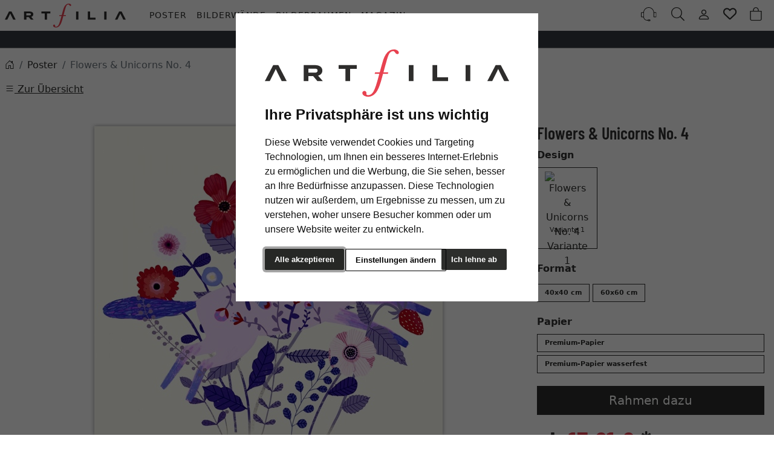

--- FILE ---
content_type: image/svg+xml
request_url: https://www.artfilia.de/out/media/image/delivery.svg
body_size: 1744
content:
<?xml version="1.0" encoding="UTF-8"?><svg xmlns="http://www.w3.org/2000/svg" viewBox="0 0 113.23 53.37"><defs><style>.d{fill:#1d1d1b;}</style></defs><g id="a"/><g id="b"><g id="c"><g><path class="d" d="M95.01,8.89h-12.57V3.58c0-1.97-1.61-3.58-3.58-3.58H37.54c-1.97,0-3.58,1.61-3.58,3.58V40.55c0,1.97,1.61,3.58,3.58,3.58h4.85c.15,5.12,4.35,9.25,9.51,9.25s9.37-4.12,9.51-9.25h25.92c.15,5.12,4.35,9.25,9.51,9.25s9.37-4.12,9.51-9.25h3.3c1.97,0,3.58-1.61,3.58-3.58v-13.44c0-10.05-8.17-18.22-18.22-18.22ZM51.9,50.79c-3.83,0-6.94-3.11-6.94-6.94,0-.28,.02-.56,.06-.86h0c.12-1.01,.46-1.96,1-2.82,.02-.03,.04-.07,.06-.1v-.02c.06-.08,.11-.15,.17-.23h0v-.02l.02-.02h0c.05-.07,.1-.14,.16-.21l.03-.04h0c.05-.07,.11-.13,.16-.19h0l.04-.05h0c.05-.06,.11-.12,.16-.18h0l.05-.05h0c.06-.06,.11-.12,.17-.17l.05-.05h0c.06-.06,.12-.11,.18-.17l.05-.04h0c.06-.05,.12-.11,.19-.16l.03-.02h0c.21-.17,.44-.34,.68-.48h0l.05-.03h0s.09-.05,.13-.08l.04-.02h0l.05-.03s.04-.02,.06-.04h0s.08-.04,.12-.06l.04-.02h0l.04-.02s.06-.03,.1-.05h0s.08-.04,.13-.06h.02s.1-.06,.15-.08h0s.1-.04,.15-.06h0c.05-.02,.1-.04,.16-.06h0s.1-.04,.15-.05h0c.05-.02,.11-.04,.16-.06h0s.1-.03,.14-.05h0c.06-.02,.12-.03,.17-.05h0s.1-.03,.14-.04h0c.06-.02,.12-.03,.18-.04h.02s.08-.02,.12-.03h0c.06-.01,.13-.02,.19-.03h.05s.06-.02,.09-.02h0c.07-.01,.14-.02,.21-.03h.06s.04-.01,.06-.02h0c.08,0,.16-.01,.24-.02h.1c.24-.02,.45-.02,.69,0h.1c.08,.01,.16,.02,.24,.03h0s.04,0,.07,0h.06c.07,.02,.14,.02,.21,.03h0s.06,0,.09,.01h.05c.06,.02,.13,.03,.19,.04h0s.08,.02,.11,.02h.03c.06,.02,.12,.03,.18,.05h0s.1,.02,.14,.04h0c.06,.02,.12,.03,.17,.05h0s.1,.03,.14,.05c.06,.02,.11,.04,.16,.06h0s.1,.03,.15,.05h0c.05,.02,.11,.04,.16,.06h0s.1,.04,.15,.06h0s.1,.04,.15,.07h.03s.08,.05,.12,.07h0s.06,.03,.1,.05l.04,.02h0l.04,.02s.08,.04,.11,.06h0s.04,.02,.06,.04l.05,.03h0l.04,.02s.08,.05,.12,.07h0l.05,.04c.23,.15,.46,.31,.67,.48h0l.03,.02c.06,.05,.13,.11,.19,.16h0l.05,.04h0c.06,.05,.12,.11,.18,.17h0l.05,.05h0c.06,.06,.11,.12,.17,.17h0l.05,.05h0c.06,.06,.11,.12,.17,.18h0l.04,.05h0c.05,.06,.11,.13,.16,.2l.03,.04h0c.05,.07,.11,.14,.16,.21h0l.02,.03h0c.05,.08,.11,.15,.16,.23h0v.02s.04,.06,.06,.1c.54,.86,.88,1.81,1,2.82h0c.04,.3,.05,.58,.05,.86,0,3.83-3.11,6.94-6.94,6.94ZM79.87,10.18v31.37h-18.73c-.25-1.02-.67-1.98-1.25-2.87h0v-.03h-.02c-.07-.11-.14-.22-.21-.32h0l-.03-.05h0c-.07-.1-.14-.19-.21-.29h0l-.05-.06h0c-.07-.09-.14-.18-.22-.27h0l-.06-.07h0c-.07-.09-.15-.17-.23-.25h0l-.07-.07h0c-.08-.08-.15-.16-.23-.24h0l-.07-.07h0c-.08-.08-.16-.15-.24-.23h0l-.05-.05h-.01c-.09-.09-.17-.16-.26-.23h0l-.04-.03h0c-.29-.24-.6-.46-.92-.66h0s-.04-.03-.07-.05h0c-.06-.04-.12-.07-.19-.11l-.04-.02h0l-.04-.02s-.08-.05-.12-.07h0c-.06-.03-.12-.06-.17-.09l-.04-.02h0l-.03-.02c-.05-.03-.1-.05-.15-.08h0c-.06-.03-.12-.06-.18-.08h-.03c-.07-.04-.14-.08-.2-.1h0c-.07-.03-.13-.06-.2-.08h0c-.07-.03-.14-.06-.22-.09h0c-.07-.03-.13-.05-.2-.07h0c-.07-.03-.15-.05-.23-.08h0c-.07-.02-.13-.04-.2-.06h0c-.08-.02-.16-.05-.24-.07h0c-.07-.02-.13-.04-.2-.05h0c-.08-.02-.17-.04-.25-.06h-.03c-.06-.02-.11-.03-.17-.04h0c-.09-.02-.18-.03-.27-.05h-.04s-.1-.02-.15-.03h0c-.09-.01-.19-.03-.29-.04h-.04s-.09-.02-.13-.02h0c-.11-.01-.22-.02-.33-.03h-.03s-.07,0-.11,0h0c-.32-.02-.62-.02-.95,0h0s-.07,0-.1,0h-.03c-.11,0-.22,.02-.33,.03h0s-.09,0-.13,.02h-.04c-.1,.02-.19,.03-.28,.04h0s-.1,.02-.15,.02h-.04c-.09,.02-.18,.04-.26,.05h0c-.06,.01-.12,.03-.18,.04h-.02c-.08,.02-.17,.04-.25,.06h0c-.07,.02-.13,.03-.2,.05h0c-.08,.02-.16,.04-.24,.07h0c-.07,.02-.13,.04-.2,.06h0c-.07,.02-.15,.05-.22,.08h0c-.07,.02-.13,.05-.2,.07h0c-.07,.03-.14,.06-.21,.08h0c-.07,.03-.14,.06-.2,.08h0c-.07,.03-.14,.06-.2,.09h-.02c-.06,.04-.12,.07-.19,.1h0c-.05,.03-.1,.05-.15,.08l-.03,.02h0l-.03,.02c-.06,.03-.12,.06-.18,.09h0s-.08,.05-.12,.07l-.04,.02h0l-.03,.02c-.07,.04-.13,.08-.2,.12h0s-.04,.03-.07,.05h0c-.16,.1-.32,.21-.47,.32-.14,.1-.28,.21-.42,.31l-.03,.03h0l-.04,.04h0c-.09,.07-.18,.15-.26,.22h-.01s-.04,.04-.05,.06h0c-.08,.08-.16,.15-.24,.23h0l-.07,.07h0c-.08,.08-.16,.16-.23,.24h0l-.07,.07h0c-.08,.08-.15,.17-.22,.25h0l-.06,.07h0c-.07,.09-.15,.18-.22,.27h0l-.05,.06h0c-.07,.1-.15,.19-.22,.29h0l-.03,.04h0c-.07,.11-.14,.22-.21,.32h0v.02h-.01c-.58,.89-1,1.86-1.25,2.87h-5.13c-.55,0-1-.45-1-1V3.58c0-.55,.45-1,1-1h41.33c.55,0,1,.45,1,1v6.6Zm16.98,40.62c-3.83,0-6.94-3.11-6.94-6.94,0-.28,.02-.56,.05-.86h0c.13-1.05,.49-2.03,1.06-2.92v-.02c.06-.08,.11-.15,.17-.23h0l.02-.03h0c.05-.07,.1-.14,.16-.21h0l.03-.04h0c.05-.07,.11-.13,.16-.2h0l.04-.04h0c.05-.07,.11-.13,.16-.19l.05-.05h0c.06-.06,.11-.12,.17-.17h0l.05-.05c.06-.06,.12-.11,.18-.16h0l.05-.04h0c.06-.05,.12-.11,.19-.16l.03-.02h0c.06-.05,.12-.09,.18-.14,.05-.04,.09-.07,.14-.11,.11-.08,.23-.16,.34-.23h0l.06-.04s.08-.05,.12-.07l.04-.02h0l.05-.03s.04-.02,.06-.04h0s.07-.04,.11-.06l.04-.02h0l.03-.02s.07-.04,.1-.05h0s.08-.04,.13-.06h.02v-.02h.01s.09-.04,.14-.06h0s.1-.04,.14-.06h0c.05-.02,.1-.04,.16-.06h0s.1-.04,.15-.05h0c.05-.02,.11-.04,.16-.06h0s.1-.03,.14-.05h0c.06-.02,.12-.03,.17-.05h0s.09-.03,.14-.04h0c.06-.02,.12-.03,.18-.04h.03s.08-.02,.11-.03h0c.06-.01,.13-.02,.19-.03h.05s.06-.02,.09-.02h0c.07-.01,.13-.02,.2-.03h.07s.04-.01,.07-.02h0c.08,0,.16-.01,.24-.02h.1c.24-.02,.45-.02,.69,0h.1c.08,.01,.16,.02,.24,.03h0s.04,0,.07,0h.06c.07,.02,.14,.02,.2,.03h0s.06,.01,.09,.02h.05c.06,.02,.13,.03,.19,.04h0s.08,.02,.11,.02h.03c.06,.02,.12,.03,.18,.05h0s.09,.02,.14,.04h0c.06,.02,.12,.03,.17,.05,.05,.01,.1,.03,.14,.05,.06,.02,.11,.04,.16,.06h0s.1,.03,.15,.05h0c.05,.02,.11,.04,.16,.06h0s.1,.04,.15,.06h0s.09,.04,.15,.07h.03s.08,.05,.12,.07c.03,.02,.07,.03,.1,.05l.04,.02h0l.04,.02s.08,.04,.12,.06h0s.04,.02,.06,.04l.05,.03h0l.04,.02s.08,.05,.12,.07l.06,.04h0c.23,.15,.46,.31,.67,.48h0l.03,.02h0c.06,.05,.13,.11,.19,.16h0l.05,.04h0c.06,.06,.12,.11,.18,.17h0l.05,.05h0c.06,.06,.11,.11,.17,.17h0l.05,.05c.06,.06,.11,.12,.16,.18h0l.04,.05h0c.05,.06,.11,.13,.16,.19l.03,.04h0c.05,.07,.11,.14,.16,.21h0l.02,.03h0c.05,.08,.11,.15,.16,.23v.02h.01c.5,.78,.84,1.63,1,2.53,.02,.13,.04,.26,.06,.39h0c.04,.3,.05,.58,.05,.86,0,3.83-3.11,6.94-6.94,6.94Zm13.81-10.24c0,.55-.45,1-1,1h-3.58c-.25-1.01-.67-1.97-1.24-2.86h0l-.02-.03h0c-.07-.11-.14-.21-.21-.32h0l-.03-.05h0c-.07-.1-.14-.19-.22-.29h0l-.04-.06h0c-.07-.09-.14-.18-.22-.27h0l-.06-.07h0c-.07-.09-.15-.17-.22-.25h0l-.06-.07h0c-.08-.08-.15-.16-.23-.24h0l-.07-.07h0c-.08-.08-.16-.15-.24-.23h0l-.05-.05h-.01c-.09-.09-.17-.16-.26-.23h0l-.05-.04h0c-.29-.23-.6-.45-.92-.65h-.01s-.05-.04-.07-.05h0c-.06-.04-.13-.08-.19-.11l-.04-.02h0l-.04-.02s-.08-.05-.12-.07h0c-.06-.03-.12-.06-.18-.09l-.03-.02h0l-.03-.02c-.05-.03-.1-.05-.15-.08h0c-.06-.03-.12-.06-.18-.08h-.03v-.02c-.07-.03-.13-.06-.2-.09h0c-.07-.03-.13-.06-.2-.08h0c-.07-.03-.14-.06-.21-.08h0c-.07-.03-.13-.05-.2-.07h0c-.07-.03-.15-.05-.23-.08h0c-.07-.02-.13-.04-.2-.06h0c-.08-.02-.16-.05-.24-.07h0c-.07-.02-.13-.03-.2-.05h0c-.08-.02-.17-.04-.25-.06h-.02c-.06-.02-.11-.03-.17-.04h0c-.09-.02-.18-.03-.26-.05h-.04s-.1-.02-.15-.03h0c-.09-.01-.19-.02-.28-.04h-.05s-.09-.02-.13-.02h0c-.11-.01-.22-.02-.33-.03h-.03s-.07,0-.1,0h0c-.32-.02-.62-.02-.95,0h0s-.07,0-.1,0h-.03c-.11,0-.22,.02-.33,.03h0s-.09,0-.13,.02h-.05c-.09,.02-.19,.03-.28,.04h0s-.1,.02-.15,.02h-.04c-.09,.02-.18,.04-.26,.05h0c-.06,.01-.11,.02-.17,.04h-.03c-.08,.02-.17,.04-.25,.06h0c-.07,.02-.13,.03-.2,.05h0c-.08,.02-.16,.04-.24,.07h0c-.07,.02-.13,.04-.2,.06h0c-.08,.03-.15,.05-.23,.08h0c-.07,.02-.13,.05-.2,.07h0c-.07,.03-.14,.06-.22,.08h0c-.07,.03-.13,.06-.2,.08h0c-.06,.03-.13,.06-.2,.09h-.02c-.06,.04-.12,.07-.18,.1h0c-.05,.03-.1,.05-.16,.08l-.03,.02h0l-.04,.02c-.06,.03-.11,.06-.17,.09h0s-.08,.05-.12,.07l-.04,.02h0l-.03,.02c-.06,.04-.13,.07-.19,.11h0s-.04,.03-.07,.04h-.01l-.03,.03c-.15,.09-.3,.19-.44,.3-.15,.11-.3,.22-.44,.34h0l-.05,.04h0c-.09,.07-.17,.15-.26,.22h-.02l-.05,.06h0c-.08,.07-.16,.15-.24,.23h0l-.02,.02s-.04,.03-.05,.05h0c-.08,.08-.15,.16-.23,.23h0l-.07,.07h0c-.08,.08-.15,.17-.23,.25h0l-.06,.07h0c-.07,.09-.14,.18-.21,.26h0l-.05,.06h0c-.07,.09-.15,.19-.21,.29h0l-.03,.05h0c-.07,.1-.14,.2-.21,.31h0v.03h-.02c-.58,.9-.99,1.86-1.24,2.87h-5.16V11.47h12.57c8.62,0,15.64,7.02,15.64,15.64v13.44Z"/><path class="d" d="M28.75,40.78H1.29c-.71,0-1.29,.58-1.29,1.29s.58,1.29,1.29,1.29H28.75c.71,0,1.29-.58,1.29-1.29s-.58-1.29-1.29-1.29Z"/><path class="d" d="M28.75,30.39H8.15c-.71,0-1.29,.58-1.29,1.29s.58,1.29,1.29,1.29H28.75c.71,0,1.29-.58,1.29-1.29s-.58-1.29-1.29-1.29Z"/><path class="d" d="M28.75,20H15.02c-.71,0-1.29,.58-1.29,1.29s.58,1.29,1.29,1.29h13.73c.71,0,1.29-.58,1.29-1.29s-.58-1.29-1.29-1.29Z"/></g></g></g></svg>